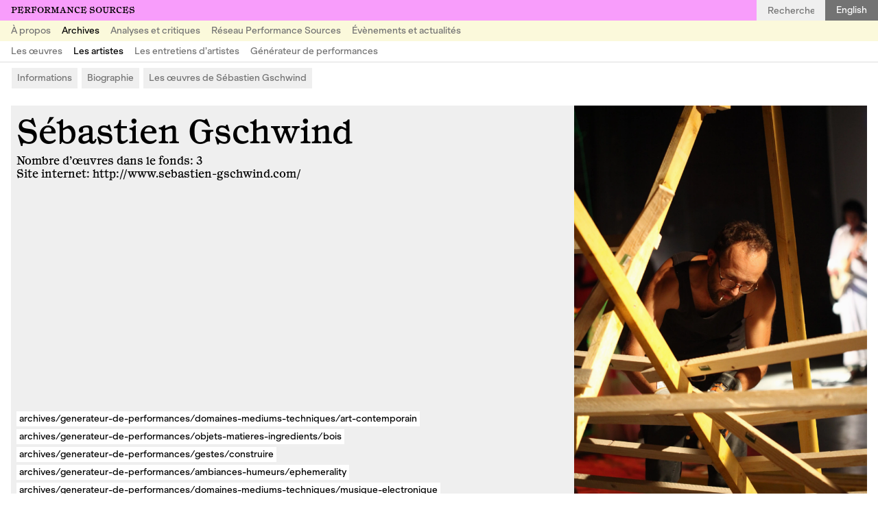

--- FILE ---
content_type: text/html; charset=UTF-8
request_url: https://performancesources.com/archives/les-artistes/sebastien-gschwind
body_size: 6596
content:
<!-- Doctype HTML5 -->
<!doctype html>
<!--[if lt IE 7]><html class="no-js lt-ie9 lt-ie8 lt-ie7" lang="fr"> <![endif]-->
<!--[if IE 7]><html class="no-js lt-ie9 lt-ie8" lang="fr"> <![endif]-->
<!--[if IE 8]><html class="no-js lt-ie9" lang="fr"> <![endif]-->
<!--[if IE 9 ]><html class="ie9 no-js"> <![endif]-->
<!--[if (gt IE 9)|!(IE)]><!-->
<html class="no-js" lang="fr" dir="ltr">
<!--<![endif]-->

<head>
  <meta charset="utf-8">
  <title>Sébastien Gschwind | Performance Sources</title>

  <meta name="author" content="">
  <meta name="description" content="Né en 1973, Sébastien Gschwind vit et travaille à Paris comme sculpteur et professeur. Il est diplômé de l’école Nationale des Beaux-Arts de Nancy. Sa sculpture se compose par assemblage avec des matériaux divers afin d’initier un rapport poétique à l’espace. Il est Maître de Conférences associé à l’École Nationale Supérieur d’Architecture Paris-Val de Seine (ENSAPVS) dans le département des Arts …">

  <meta http-equiv="X-UA-Compatible" content="IE=edge">
  <meta name="viewport" content="width=device-width, initial-scale=1, viewport-fit=cover">

  <link rel="apple-touch-icon-precomposed" rel="apple-touch-icon" sizes="57x57" href="https://performancesources.com/media/site/e5b56fe98b-1758191462/favicon-57x.png" />
  <link rel="apple-touch-icon-precomposed" rel="apple-touch-icon" sizes="114x114" href="https://performancesources.com/media/site/e5b56fe98b-1758191462/favicon-114x.png" />
  <link rel="apple-touch-icon-precomposed" rel="apple-touch-icon" sizes="72x72" href="https://performancesources.com/media/site/e5b56fe98b-1758191462/favicon-72x.png" />
  <link rel="apple-touch-icon-precomposed" rel="apple-touch-icon" sizes="144x144" href="https://performancesources.com/media/site/e5b56fe98b-1758191462/favicon-144x.png" />
  <link rel="apple-touch-icon-precomposed" rel="apple-touch-icon" sizes="60x60" href="https://performancesources.com/media/site/e5b56fe98b-1758191462/favicon-60x.png" />
  <link rel="apple-touch-icon-precomposed" rel="apple-touch-icon" sizes="120x120" href="https://performancesources.com/media/site/e5b56fe98b-1758191462/favicon-120x.png" />
  <link rel="apple-touch-icon-precomposed" rel="apple-touch-icon" sizes="76x76" href="https://performancesources.com/media/site/e5b56fe98b-1758191462/favicon-76x.png" />
  <link rel="apple-touch-icon-precomposed" rel="apple-touch-icon" sizes="152x152" href="https://performancesources.com/media/site/e5b56fe98b-1758191462/favicon-152x.png" />
  <link rel="icon" type="image/png" href="https://performancesources.com/media/site/e5b56fe98b-1758191462/favicon-196x.png" sizes="196x196" />
  <link rel="icon" type="image/png" href="https://performancesources.com/media/site/e5b56fe98b-1758191462/favicon-96x.png" sizes="96x96" />
  <link rel="icon" type="image/png" href="https://performancesources.com/media/site/e5b56fe98b-1758191462/favicon-32x.png" sizes="32x32" />
  <link rel="icon" type="image/png" href="https://performancesources.com/media/site/e5b56fe98b-1758191462/favicon-16x.png" sizes="16x16" />
  <link rel="icon" type="image/png" href="https://performancesources.com/media/site/e5b56fe98b-1758191462/favicon-128x.png" sizes="128x128" />
  <meta name="application-name" content="&nbsp;" />
  <meta name="msapplication-TileColor" content="#FFFFFF" />
  <meta name="msapplication-TileImage" content="https://performancesources.com/media/site/e5b56fe98b-1758191462/favicon-144x.png" />
  <meta name="msapplication-square70x70logo" content="https://performancesources.com/media/site/e5b56fe98b-1758191462/favicon-70x.png" />
  <meta name="msapplication-square150x150logo" content="https://performancesources.com/media/site/e5b56fe98b-1758191462/favicon-150x.png" />
  <meta name="msapplication-wide310x150logo" content="https://performancesources.com/media/site/e5b56fe98b-1758191462/favicon-310x.png" />
  <meta name="msapplication-square310x310logo" content="https://performancesources.com/media/site/e5b56fe98b-1758191462/favicon-310x.png" />

  <meta property="og:url" content="https://performancesources.com/archives/les-artistes/sebastien-gschwind">
  <meta property="og:type" content="website">
  <meta property="og:title" content="Sébastien Gschwind | Performance Sources">
  <meta property="og:description" content="Né en 1973, Sébastien Gschwind vit et travaille à Paris comme sculpteur et professeur. Il est diplômé de l’école Nationale des Beaux-Arts de Nancy. Sa sculpture se compose par assemblage avec des matériaux divers afin d’initier un rapport poétique à l’espace. Il est Maître de Conférences associé à l’École Nationale Supérieur d’Architecture Paris-Val de Seine (ENSAPVS) dans le département des Arts …">
  <meta property="og:image" content="https://performancesources.com/media/pages/archives/les-oeuvres/parallel-line/bc05fa6f08-1758190824/20171007_gschwind_paralle001-1200x630-crop.jpg">

  <meta name="twitter:card" content="summary_large_image">
  <meta name="twitter:site" content="" />
  <meta name="twitter:text:title" content="Sébastien Gschwind | Performance Sources">
  <meta name="twitter:title" content="Sébastien Gschwind | Performance Sources">
  <meta name="twitter:description" content="Né en 1973, Sébastien Gschwind vit et travaille à Paris comme sculpteur et professeur. Il est diplômé de l’école Nationale des Beaux-Arts de Nancy. Sa sculpture se compose par assemblage avec des matériaux divers afin d’initier un rapport poétique à l’espace. Il est Maître de Conférences associé à l’École Nationale Supérieur d’Architecture Paris-Val de Seine (ENSAPVS) dans le département des Arts …">
  <meta name="twitter:image" content="https://performancesources.com/media/pages/archives/les-oeuvres/parallel-line/bc05fa6f08-1758190824/20171007_gschwind_paralle001-1200x630-crop.jpg">

  <link href="https://performancesources.com/assets/styles-suWNpEZd.css" rel="stylesheet">
  <!-- Matomo -->
  <script>
    var _paq = window._paq = window._paq || [];
    /* tracker methods like "setCustomDimension" should be called before "trackPageView" */
    _paq.push(['trackPageView']);
    _paq.push(['enableLinkTracking']);
    (function() {
      var u = "//matomo.performancesources.com/";
      _paq.push(['setTrackerUrl', u + 'matomo.php']);
      _paq.push(['setSiteId', '1']);
      var d = document,
        g = d.createElement('script'),
        s = d.getElementsByTagName('script')[0];
      g.async = true;
      g.src = u + 'matomo.js';
      s.parentNode.insertBefore(g, s);
    })();
  </script>
  <!-- End Matomo Code -->
</head>

<body>
  <div class="container">
    
<header class="header js-header">
  <div class="header__line">
    <h1 class="header__sitetitle"><a href="https://performancesources.com">Performance Sources</a></h1>
    <form action="https://performancesources.com/archives/les-oeuvres" class="header__search header__search--fr">
      <input class="header__search__input js-headerSearch" name="q" type="text" placeholder="Recherche" autocomplete="off">
    </form>
    <nav class="header__languages">
      <a class="header__language header__language--en" href="https://performancesources.com/en/archives/artists/sebastien-gschwind" hreflang="en">
        English      </a>
    </nav>
    <button class="header__hamburger js-headerHamburger"><span></span></button>
  </div>
  <div class="header__line">
    <nav class="header__menu">
              <div class="header__item">
          <div class="header__item__inner">
            <div class="header__item__title"><a href="https://performancesources.com/a-propos">À propos</a></div>
                          <div class="header__sub">
                <div class="header__sub__inner">
                                      <a class="header__sub__link" href="https://performancesources.com/a-propos/performance-sources">Performance Sources</a>
                                      <a class="header__sub__link" href="https://performancesources.com/a-propos/le-generateur">Le Générateur</a>
                                      <a class="header__sub__link" href="https://performancesources.com/a-propos/l-equipe">L’équipe</a>
                                      <a class="header__sub__link" href="https://performancesources.com/a-propos/soutiens-et-remerciements">Soutiens et remerciements</a>
                                  </div>
              </div>
                      </div>
        </div>
              <div class="header__item active">
          <div class="header__item__inner">
            <div class="header__item__title"><a href="https://performancesources.com/archives">Archives</a></div>
                          <div class="header__sub">
                <div class="header__sub__inner">
                                      <a class="header__sub__link" href="https://performancesources.com/archives/les-oeuvres">Les œuvres</a>
                                      <a class="header__sub__link active" href="https://performancesources.com/archives/les-artistes">Les artistes</a>
                                      <a class="header__sub__link" href="https://performancesources.com/archives/les-entretiens-d-artistes">Les entretiens d’artistes</a>
                                      <a class="header__sub__link" href="https://performancesources.com/archives/generateur-de-performances">Générateur de performances</a>
                                  </div>
              </div>
                      </div>
        </div>
              <div class="header__item">
          <div class="header__item__inner">
            <div class="header__item__title"><a href="https://performancesources.com/analyses-et-critiques">Analyses et critiques</a></div>
                      </div>
        </div>
              <div class="header__item">
          <div class="header__item__inner">
            <div class="header__item__title"><a href="https://performancesources.com/reseau-performance-sources">Réseau Performance Sources</a></div>
                      </div>
        </div>
              <div class="header__item">
          <div class="header__item__inner">
            <div class="header__item__title"><a href="https://performancesources.com/evenements-et-actualites">Évènements et actualités</a></div>
                      </div>
        </div>
          </nav>
  </div>
</header>    <main class="main js-main main--artist">

<nav class="work__nav">
  <ul class="work__nav__list js-nav">
          <li class="work__nav__item">
        <a class="work__nav__link js-navLink" href="#informations">
          Informations        </a>
      </li>
          <li class="work__nav__item">
        <a class="work__nav__link js-navLink" href="#biographie">
          Biographie        </a>
      </li>
          <li class="work__nav__item">
        <a class="work__nav__link js-navLink" href="#les-oeuvres-de-sebastien-gschwind">
          Les œuvres de Sébastien Gschwind        </a>
      </li>
      </ul>
</nav><section class="work__body">
  <div class="work__body__section">
    <section class="work__introduction work__introduction--artist" id="informations">
  <article class="work__introduction__inner">
    <div class="work__introduction__col work__introduction__col--info">
      <div>
        <div class="work__introduction__text">
          <h1 class="work__introduction__artist">Sébastien Gschwind</h1>
        </div>
        <div class="work__information">
          <div class="work__information__col">
            <ul class="work__information__list">
              <li class="work__information__item">
                <span>Nombre d’œuvres dans le fonds</span>
                <span>3</span>
              </li>
                              <li class="work__information__item">
                  <span>Site internet</span>
                  <span><a href="http://www.sebastien-gschwind.com/" target="_blank">http://www.sebastien-gschwind.com/</a></span>
                </li>
                          </ul>
          </div>
        </div>
      </div>
              <div class="work__introduction__keywords">
          <ul class="work__introduction__list">
                          <li class="work__introduction__keyword"><a href="https://performancesources.com/archives/les-oeuvres?tag=archives-generateur-de-performances-domaines-mediums-techniques-art-contemporain">archives/generateur-de-performances/domaines-mediums-techniques/art-contemporain</a></li>
                          <li class="work__introduction__keyword"><a href="https://performancesources.com/archives/les-oeuvres?tag=archives-generateur-de-performances-objets-matieres-ingredients-bois">archives/generateur-de-performances/objets-matieres-ingredients/bois</a></li>
                          <li class="work__introduction__keyword"><a href="https://performancesources.com/archives/les-oeuvres?tag=archives-generateur-de-performances-gestes-construire">archives/generateur-de-performances/gestes/construire</a></li>
                          <li class="work__introduction__keyword"><a href="https://performancesources.com/archives/les-oeuvres?tag=archives-generateur-de-performances-ambiances-humeurs-ephemerality">archives/generateur-de-performances/ambiances-humeurs/ephemerality</a></li>
                          <li class="work__introduction__keyword"><a href="https://performancesources.com/archives/les-oeuvres?tag=archives-generateur-de-performances-domaines-mediums-techniques-musique-electronique">archives/generateur-de-performances/domaines-mediums-techniques/musique-electronique</a></li>
                          <li class="work__introduction__keyword"><a href="https://performancesources.com/archives/les-oeuvres?tag=archives-generateur-de-performances-domaines-mediums-techniques-performance-action">archives/generateur-de-performances/domaines-mediums-techniques/performance-action</a></li>
                          <li class="work__introduction__keyword"><a href="https://performancesources.com/archives/les-oeuvres?tag=archives-generateur-de-performances-domaines-mediums-techniques-sculpture">archives/generateur-de-performances/domaines-mediums-techniques/sculpture</a></li>
                      </ul>
        </div>
          </div>
          <div class="work__introduction__col">
        <div class="work__introduction__image">
          <div style="--ratio: 0.66666666666667">
            <picture>
  <source type="image/webp" data-srcset="https://performancesources.com/media/pages/archives/les-oeuvres/parallel-line/bc05fa6f08-1758190824/20171007_gschwind_paralle001-50x-q90.webp 50w, https://performancesources.com/media/pages/archives/les-oeuvres/parallel-line/bc05fa6f08-1758190824/20171007_gschwind_paralle001-100x-q90.webp 100w, https://performancesources.com/media/pages/archives/les-oeuvres/parallel-line/bc05fa6f08-1758190824/20171007_gschwind_paralle001-200x-q90.webp 200w, https://performancesources.com/media/pages/archives/les-oeuvres/parallel-line/bc05fa6f08-1758190824/20171007_gschwind_paralle001-400x-q90.webp 400w, https://performancesources.com/media/pages/archives/les-oeuvres/parallel-line/bc05fa6f08-1758190824/20171007_gschwind_paralle001-600x-q90.webp 600w, https://performancesources.com/media/pages/archives/les-oeuvres/parallel-line/bc05fa6f08-1758190824/20171007_gschwind_paralle001-800x-q90.webp 800w, https://performancesources.com/media/pages/archives/les-oeuvres/parallel-line/bc05fa6f08-1758190824/20171007_gschwind_paralle001-1000x-q90.webp 1000w, https://performancesources.com/media/pages/archives/les-oeuvres/parallel-line/bc05fa6f08-1758190824/20171007_gschwind_paralle001-1200x-q90.webp 1200w, https://performancesources.com/media/pages/archives/les-oeuvres/parallel-line/bc05fa6f08-1758190824/20171007_gschwind_paralle001-1400x-q90.webp 1400w, https://performancesources.com/media/pages/archives/les-oeuvres/parallel-line/bc05fa6f08-1758190824/20171007_gschwind_paralle001-1600x-q90.webp 1600w, https://performancesources.com/media/pages/archives/les-oeuvres/parallel-line/bc05fa6f08-1758190824/20171007_gschwind_paralle001-1800x-q90.webp 1800w, https://performancesources.com/media/pages/archives/les-oeuvres/parallel-line/bc05fa6f08-1758190824/20171007_gschwind_paralle001-2000x-q90.webp 2000w, https://performancesources.com/media/pages/archives/les-oeuvres/parallel-line/bc05fa6f08-1758190824/20171007_gschwind_paralle001-2200x-q90.webp 2200w, https://performancesources.com/media/pages/archives/les-oeuvres/parallel-line/bc05fa6f08-1758190824/20171007_gschwind_paralle001-2560x-q90.webp 2560w" data-sizes="(max-width: 799px) 33.33vw, 100vw" />
  <img class="lazy" data-src="https://performancesources.com/media/pages/archives/les-oeuvres/parallel-line/bc05fa6f08-1758190824/20171007_gschwind_paralle001.jpg" data-srcset="https://performancesources.com/media/pages/archives/les-oeuvres/parallel-line/bc05fa6f08-1758190824/20171007_gschwind_paralle001-50x-q90.jpg 50w, https://performancesources.com/media/pages/archives/les-oeuvres/parallel-line/bc05fa6f08-1758190824/20171007_gschwind_paralle001-100x-q90.jpg 100w, https://performancesources.com/media/pages/archives/les-oeuvres/parallel-line/bc05fa6f08-1758190824/20171007_gschwind_paralle001-200x-q90.jpg 200w, https://performancesources.com/media/pages/archives/les-oeuvres/parallel-line/bc05fa6f08-1758190824/20171007_gschwind_paralle001-400x-q90.jpg 400w, https://performancesources.com/media/pages/archives/les-oeuvres/parallel-line/bc05fa6f08-1758190824/20171007_gschwind_paralle001-600x-q90.jpg 600w, https://performancesources.com/media/pages/archives/les-oeuvres/parallel-line/bc05fa6f08-1758190824/20171007_gschwind_paralle001-800x-q90.jpg 800w, https://performancesources.com/media/pages/archives/les-oeuvres/parallel-line/bc05fa6f08-1758190824/20171007_gschwind_paralle001-1000x-q90.jpg 1000w, https://performancesources.com/media/pages/archives/les-oeuvres/parallel-line/bc05fa6f08-1758190824/20171007_gschwind_paralle001-1200x-q90.jpg 1200w, https://performancesources.com/media/pages/archives/les-oeuvres/parallel-line/bc05fa6f08-1758190824/20171007_gschwind_paralle001-1400x-q90.jpg 1400w, https://performancesources.com/media/pages/archives/les-oeuvres/parallel-line/bc05fa6f08-1758190824/20171007_gschwind_paralle001-1600x-q90.jpg 1600w, https://performancesources.com/media/pages/archives/les-oeuvres/parallel-line/bc05fa6f08-1758190824/20171007_gschwind_paralle001-1800x-q90.jpg 1800w, https://performancesources.com/media/pages/archives/les-oeuvres/parallel-line/bc05fa6f08-1758190824/20171007_gschwind_paralle001-2000x-q90.jpg 2000w, https://performancesources.com/media/pages/archives/les-oeuvres/parallel-line/bc05fa6f08-1758190824/20171007_gschwind_paralle001-2200x-q90.jpg 2200w, https://performancesources.com/media/pages/archives/les-oeuvres/parallel-line/bc05fa6f08-1758190824/20171007_gschwind_paralle001-2560x-q90.jpg 2560w" data-sizes="(max-width: 799px) 33.33vw, 100vw" alt="" style="--focus: 50% 50%" />
</picture>          </div>
                      <div class="work__introduction__caption">
                            <p><span class="copyright">©</span> Bernard Bousquet</p>            </div>
                  </div>
      </div>
      </article>
</section>      <section class="work__texts">
    <div class="work__texts__col" id="biographie">
      <div class="work__subtitle">Biographie</div>
      <div class="work__texts__biography"><p>Né en 1973, Sébastien Gschwind vit et travaille à Paris comme sculpteur et professeur. Il est diplômé de l’école Nationale des Beaux-Arts de Nancy. Sa sculpture se compose par assemblage avec des matériaux divers afin d’initier un rapport poétique à l’espace. Il est Maître de Conférences associé à l’École Nationale Supérieur d’Architecture Paris-Val de Seine (ENSAPVS) dans le département des Arts et techniques de la représentation (ATR).<br />
Gschwind a été exposé dans toute la France et à l’échelle internationale dont à Tokyo, au Corée du Sud, à Turquie, en Belgique et en Allemagne. Il est intervenu au Générateur en 2016 et 2017 avec les artistes Alberto Sorbelli et David Noir. </p>
<p>Quelques dates<br />
2019 -<em>I prefer not to</em>, Musée transitoire, Paris.<br />
2018 -<em>Human being/black sound</em>, galerie Les Filles du Calvaire, Paris.<br />
2014 -<em>Condescension III</em>, La Maison Hermès, Dosan Park, Séoul. / Le Forum, Maison Hermès, Ginza, Tokyo.<br />
2011 -<em>Places</em>, Galerie Édouard Manet, Gennevilliers / Inventer des Mondes singuliers, 3e Biennale de Sculpture, Yerres.<br />
2010 - <em>Étendues</em>, galerie de l’École supérieur de Beaux-Arts, Angers.<br />
2009 - <em>Orientert</em>, galerie Happyfew, Berlin.<br />
2003 - <em>Dur/Fragile</em>, KV Passage, Off de la Biennale d’Art Contemporain, Istanbul.</p></div>
    </div>
  </section>
      <section class="work__artist" id="les-oeuvres-de-sebastien-gschwind">
          <div class="work__artworks__container">
        <div class="work__artworks">
          <div class="work__subtitle">Les œuvres de Sébastien Gschwind</div>
          <div class="work__artworks__list work__artworks__list--lg">
            <div class="grid__item grid__item--lg" style="--background: var(--color-a)">
  <div class="grid__image">
    <a class="grid__image__inner" href="https://performancesources.com/archives/les-oeuvres/hundred-ways-to-find-a-way">
                      <picture>
  <source type="image/webp" data-srcset="https://performancesources.com/media/pages/archives/les-oeuvres/hundred-ways-to-find-a-way/c395de3e5a-1758190513/img_9191-50x-q90.webp 50w, https://performancesources.com/media/pages/archives/les-oeuvres/hundred-ways-to-find-a-way/c395de3e5a-1758190513/img_9191-100x-q90.webp 100w, https://performancesources.com/media/pages/archives/les-oeuvres/hundred-ways-to-find-a-way/c395de3e5a-1758190513/img_9191-200x-q90.webp 200w, https://performancesources.com/media/pages/archives/les-oeuvres/hundred-ways-to-find-a-way/c395de3e5a-1758190513/img_9191-400x-q90.webp 400w, https://performancesources.com/media/pages/archives/les-oeuvres/hundred-ways-to-find-a-way/c395de3e5a-1758190513/img_9191-600x-q90.webp 600w, https://performancesources.com/media/pages/archives/les-oeuvres/hundred-ways-to-find-a-way/c395de3e5a-1758190513/img_9191-800x-q90.webp 800w, https://performancesources.com/media/pages/archives/les-oeuvres/hundred-ways-to-find-a-way/c395de3e5a-1758190513/img_9191-1000x-q90.webp 1000w, https://performancesources.com/media/pages/archives/les-oeuvres/hundred-ways-to-find-a-way/c395de3e5a-1758190513/img_9191-1200x-q90.webp 1200w, https://performancesources.com/media/pages/archives/les-oeuvres/hundred-ways-to-find-a-way/c395de3e5a-1758190513/img_9191-1400x-q90.webp 1400w, https://performancesources.com/media/pages/archives/les-oeuvres/hundred-ways-to-find-a-way/c395de3e5a-1758190513/img_9191-1600x-q90.webp 1600w, https://performancesources.com/media/pages/archives/les-oeuvres/hundred-ways-to-find-a-way/c395de3e5a-1758190513/img_9191-1800x-q90.webp 1800w, https://performancesources.com/media/pages/archives/les-oeuvres/hundred-ways-to-find-a-way/c395de3e5a-1758190513/img_9191-2000x-q90.webp 2000w, https://performancesources.com/media/pages/archives/les-oeuvres/hundred-ways-to-find-a-way/c395de3e5a-1758190513/img_9191-2200x-q90.webp 2200w, https://performancesources.com/media/pages/archives/les-oeuvres/hundred-ways-to-find-a-way/c395de3e5a-1758190513/img_9191-2560x-q90.webp 2560w" data-sizes="(max-width: 799px) 100vw, 50vw" />
  <img class="lazy" data-src="https://performancesources.com/media/pages/archives/les-oeuvres/hundred-ways-to-find-a-way/c395de3e5a-1758190513/img_9191.jpg" data-srcset="https://performancesources.com/media/pages/archives/les-oeuvres/hundred-ways-to-find-a-way/c395de3e5a-1758190513/img_9191-50x-q90.jpg 50w, https://performancesources.com/media/pages/archives/les-oeuvres/hundred-ways-to-find-a-way/c395de3e5a-1758190513/img_9191-100x-q90.jpg 100w, https://performancesources.com/media/pages/archives/les-oeuvres/hundred-ways-to-find-a-way/c395de3e5a-1758190513/img_9191-200x-q90.jpg 200w, https://performancesources.com/media/pages/archives/les-oeuvres/hundred-ways-to-find-a-way/c395de3e5a-1758190513/img_9191-400x-q90.jpg 400w, https://performancesources.com/media/pages/archives/les-oeuvres/hundred-ways-to-find-a-way/c395de3e5a-1758190513/img_9191-600x-q90.jpg 600w, https://performancesources.com/media/pages/archives/les-oeuvres/hundred-ways-to-find-a-way/c395de3e5a-1758190513/img_9191-800x-q90.jpg 800w, https://performancesources.com/media/pages/archives/les-oeuvres/hundred-ways-to-find-a-way/c395de3e5a-1758190513/img_9191-1000x-q90.jpg 1000w, https://performancesources.com/media/pages/archives/les-oeuvres/hundred-ways-to-find-a-way/c395de3e5a-1758190513/img_9191-1200x-q90.jpg 1200w, https://performancesources.com/media/pages/archives/les-oeuvres/hundred-ways-to-find-a-way/c395de3e5a-1758190513/img_9191-1400x-q90.jpg 1400w, https://performancesources.com/media/pages/archives/les-oeuvres/hundred-ways-to-find-a-way/c395de3e5a-1758190513/img_9191-1600x-q90.jpg 1600w, https://performancesources.com/media/pages/archives/les-oeuvres/hundred-ways-to-find-a-way/c395de3e5a-1758190513/img_9191-1800x-q90.jpg 1800w, https://performancesources.com/media/pages/archives/les-oeuvres/hundred-ways-to-find-a-way/c395de3e5a-1758190513/img_9191-2000x-q90.jpg 2000w, https://performancesources.com/media/pages/archives/les-oeuvres/hundred-ways-to-find-a-way/c395de3e5a-1758190513/img_9191-2200x-q90.jpg 2200w, https://performancesources.com/media/pages/archives/les-oeuvres/hundred-ways-to-find-a-way/c395de3e5a-1758190513/img_9191-2560x-q90.jpg 2560w" data-sizes="(max-width: 799px) 100vw, 50vw" alt="" style="--focus: 50% 47%" />
</picture>          </a>
    <div class=" grid__keywords">
              <div class="grid__keyword"><a href="https://performancesources.com/archives/les-oeuvres?tag=performance-action">Performance / action</a></div>
              <div class="grid__keyword"><a href="https://performancesources.com/archives/les-oeuvres?tag=musique-electronique">Musique électronique</a></div>
          </div>
  </div>
  <div class="grid__info">
    <div class="grid__title"><a href="https://performancesources.com/archives/les-oeuvres/hundred-ways-to-find-a-way">Hundred ways to find a way</a></div>
    <div class="grid__artists">
                  <a class="list__item" href="https://performancesources.com/archives/les-artistes/sebastien-gschwind">Sébastien Gschwind</a>
                <span class="list__item">François Bianco</span>
          </div>
          <div class="grid__date">Juin 2023</div>
        <div class="grid__text">Sur le parvis de la médiathèque, accompagné par les compositions sonores de François Bianco en live, Sébastien Gschwind construit une installation à partir de tasseaux de bois, de visses et d’une perceuse/visseuse. Il éparpille ses tasseaux de bois un peu partout sur le parvis. L’installation s’étoffe et prend forme au fur et à mesure de la soirée pour créer une haie (d’honneur) en bois. En parallèle, sur une table adjacente, les spectateur.ices peuvent floquer leurs t-shirts avec les pochoirs …</div>
  </div>
  <div class="grid__button">
    <a href="https://performancesources.com/archives/les-oeuvres/hundred-ways-to-find-a-way">Voir l’œuvre</a>
  </div>
</div><div class="grid__item grid__item--lg" style="--background: var(--color-a)">
  <div class="grid__image">
    <a class="grid__image__inner" href="https://performancesources.com/archives/les-oeuvres/parallel-line">
                      <picture>
  <source type="image/webp" data-srcset="https://performancesources.com/media/pages/archives/les-oeuvres/parallel-line/4f66833a27-1758190825/20171007_gschwind_paralle003-50x-q90.webp 50w, https://performancesources.com/media/pages/archives/les-oeuvres/parallel-line/4f66833a27-1758190825/20171007_gschwind_paralle003-100x-q90.webp 100w, https://performancesources.com/media/pages/archives/les-oeuvres/parallel-line/4f66833a27-1758190825/20171007_gschwind_paralle003-200x-q90.webp 200w, https://performancesources.com/media/pages/archives/les-oeuvres/parallel-line/4f66833a27-1758190825/20171007_gschwind_paralle003-400x-q90.webp 400w, https://performancesources.com/media/pages/archives/les-oeuvres/parallel-line/4f66833a27-1758190825/20171007_gschwind_paralle003-600x-q90.webp 600w, https://performancesources.com/media/pages/archives/les-oeuvres/parallel-line/4f66833a27-1758190825/20171007_gschwind_paralle003-800x-q90.webp 800w, https://performancesources.com/media/pages/archives/les-oeuvres/parallel-line/4f66833a27-1758190825/20171007_gschwind_paralle003-1000x-q90.webp 1000w, https://performancesources.com/media/pages/archives/les-oeuvres/parallel-line/4f66833a27-1758190825/20171007_gschwind_paralle003-1200x-q90.webp 1200w, https://performancesources.com/media/pages/archives/les-oeuvres/parallel-line/4f66833a27-1758190825/20171007_gschwind_paralle003-1400x-q90.webp 1400w, https://performancesources.com/media/pages/archives/les-oeuvres/parallel-line/4f66833a27-1758190825/20171007_gschwind_paralle003-1600x-q90.webp 1600w, https://performancesources.com/media/pages/archives/les-oeuvres/parallel-line/4f66833a27-1758190825/20171007_gschwind_paralle003-1800x-q90.webp 1800w, https://performancesources.com/media/pages/archives/les-oeuvres/parallel-line/4f66833a27-1758190825/20171007_gschwind_paralle003-2000x-q90.webp 2000w, https://performancesources.com/media/pages/archives/les-oeuvres/parallel-line/4f66833a27-1758190825/20171007_gschwind_paralle003-2200x-q90.webp 2200w, https://performancesources.com/media/pages/archives/les-oeuvres/parallel-line/4f66833a27-1758190825/20171007_gschwind_paralle003-2560x-q90.webp 2560w" data-sizes="(max-width: 799px) 100vw, 50vw" />
  <img class="lazy" data-src="https://performancesources.com/media/pages/archives/les-oeuvres/parallel-line/4f66833a27-1758190825/20171007_gschwind_paralle003.jpg" data-srcset="https://performancesources.com/media/pages/archives/les-oeuvres/parallel-line/4f66833a27-1758190825/20171007_gschwind_paralle003-50x-q90.jpg 50w, https://performancesources.com/media/pages/archives/les-oeuvres/parallel-line/4f66833a27-1758190825/20171007_gschwind_paralle003-100x-q90.jpg 100w, https://performancesources.com/media/pages/archives/les-oeuvres/parallel-line/4f66833a27-1758190825/20171007_gschwind_paralle003-200x-q90.jpg 200w, https://performancesources.com/media/pages/archives/les-oeuvres/parallel-line/4f66833a27-1758190825/20171007_gschwind_paralle003-400x-q90.jpg 400w, https://performancesources.com/media/pages/archives/les-oeuvres/parallel-line/4f66833a27-1758190825/20171007_gschwind_paralle003-600x-q90.jpg 600w, https://performancesources.com/media/pages/archives/les-oeuvres/parallel-line/4f66833a27-1758190825/20171007_gschwind_paralle003-800x-q90.jpg 800w, https://performancesources.com/media/pages/archives/les-oeuvres/parallel-line/4f66833a27-1758190825/20171007_gschwind_paralle003-1000x-q90.jpg 1000w, https://performancesources.com/media/pages/archives/les-oeuvres/parallel-line/4f66833a27-1758190825/20171007_gschwind_paralle003-1200x-q90.jpg 1200w, https://performancesources.com/media/pages/archives/les-oeuvres/parallel-line/4f66833a27-1758190825/20171007_gschwind_paralle003-1400x-q90.jpg 1400w, https://performancesources.com/media/pages/archives/les-oeuvres/parallel-line/4f66833a27-1758190825/20171007_gschwind_paralle003-1600x-q90.jpg 1600w, https://performancesources.com/media/pages/archives/les-oeuvres/parallel-line/4f66833a27-1758190825/20171007_gschwind_paralle003-1800x-q90.jpg 1800w, https://performancesources.com/media/pages/archives/les-oeuvres/parallel-line/4f66833a27-1758190825/20171007_gschwind_paralle003-2000x-q90.jpg 2000w, https://performancesources.com/media/pages/archives/les-oeuvres/parallel-line/4f66833a27-1758190825/20171007_gschwind_paralle003-2200x-q90.jpg 2200w, https://performancesources.com/media/pages/archives/les-oeuvres/parallel-line/4f66833a27-1758190825/20171007_gschwind_paralle003-2560x-q90.jpg 2560w" data-sizes="(max-width: 799px) 100vw, 50vw" alt="" style="--focus: 50% 50%" />
</picture>          </a>
    <div class=" grid__keywords">
              <div class="grid__keyword"><a href="https://performancesources.com/archives/les-oeuvres?tag=art-contemporain">Art contemporain</a></div>
              <div class="grid__keyword"><a href="https://performancesources.com/archives/les-oeuvres?tag=sculpture">Sculpture</a></div>
              <div class="grid__keyword"><a href="https://performancesources.com/archives/les-oeuvres?tag=performance-action">Performance / action</a></div>
              <div class="grid__keyword"><a href="https://performancesources.com/archives/les-oeuvres?tag=construire">Construire</a></div>
              <div class="grid__keyword"><a href="https://performancesources.com/archives/les-oeuvres?tag=bois">Bois</a></div>
              <div class="grid__keyword"><a href="https://performancesources.com/archives/les-oeuvres?tag=ephemerality">Ephemerality</a></div>
          </div>
  </div>
  <div class="grid__info">
    <div class="grid__title"><a href="https://performancesources.com/archives/les-oeuvres/parallel-line">Parallel line</a></div>
    <div class="grid__artists">
                  <a class="list__item" href="https://performancesources.com/archives/les-artistes/sebastien-gschwind">Sébastien Gschwind</a>
          </div>
          <div class="grid__date">Oct. 2017</div>
        <div class="grid__text">Sous les yeux du public, Sébastien Gschwind compose pendant près de cinq heures une immense sculpture en différents matériaux, principalement en bois et uniquement à partir d’assemblages faits en direct et in situ. Parallel line occupe toute la partie centrale du Générateur. Monumentale, celle-ci transforme l’espace et induit un nouveau rapport avec l&#8217;œuvre. Cette performance a lieu dans le même espace que la performance Permission refus&eacute;e, de David Noir, Adrien Solis et Christophe …</div>
  </div>
  <div class="grid__button">
    <a href="https://performancesources.com/archives/les-oeuvres/parallel-line">Voir l’œuvre</a>
  </div>
</div>          </div>
        </div>
      </div>
    
          <div class="work__artworks__container">
        <div class="work__artworks">
          <div class="work__subtitle">Sébastien Gschwind apparaît aussi dans les œuvres suivantes</div>
          <div class="work__artworks__list">
            <div class="grid__item grid__item--sm" style="--background: var(--color-lightgrey)">
  <div class="grid__image">
    <a class="grid__image__inner" href="https://performancesources.com/archives/les-oeuvres/le-bal-reve-du-bal-reve-du-bal-reve-du-bal-reve">
                      <picture>
  <source type="image/webp" data-srcset="https://performancesources.com/media/pages/archives/les-oeuvres/le-bal-reve-du-bal-reve-du-bal-reve-du-bal-reve/51b22f4df2-1758190652/20161204_sorbelli_balreve042-50x-q90.webp 50w, https://performancesources.com/media/pages/archives/les-oeuvres/le-bal-reve-du-bal-reve-du-bal-reve-du-bal-reve/51b22f4df2-1758190652/20161204_sorbelli_balreve042-100x-q90.webp 100w, https://performancesources.com/media/pages/archives/les-oeuvres/le-bal-reve-du-bal-reve-du-bal-reve-du-bal-reve/51b22f4df2-1758190652/20161204_sorbelli_balreve042-200x-q90.webp 200w, https://performancesources.com/media/pages/archives/les-oeuvres/le-bal-reve-du-bal-reve-du-bal-reve-du-bal-reve/51b22f4df2-1758190652/20161204_sorbelli_balreve042-400x-q90.webp 400w, https://performancesources.com/media/pages/archives/les-oeuvres/le-bal-reve-du-bal-reve-du-bal-reve-du-bal-reve/51b22f4df2-1758190652/20161204_sorbelli_balreve042-600x-q90.webp 600w, https://performancesources.com/media/pages/archives/les-oeuvres/le-bal-reve-du-bal-reve-du-bal-reve-du-bal-reve/51b22f4df2-1758190652/20161204_sorbelli_balreve042-800x-q90.webp 800w, https://performancesources.com/media/pages/archives/les-oeuvres/le-bal-reve-du-bal-reve-du-bal-reve-du-bal-reve/51b22f4df2-1758190652/20161204_sorbelli_balreve042-1000x-q90.webp 1000w, https://performancesources.com/media/pages/archives/les-oeuvres/le-bal-reve-du-bal-reve-du-bal-reve-du-bal-reve/51b22f4df2-1758190652/20161204_sorbelli_balreve042-1200x-q90.webp 1200w, https://performancesources.com/media/pages/archives/les-oeuvres/le-bal-reve-du-bal-reve-du-bal-reve-du-bal-reve/51b22f4df2-1758190652/20161204_sorbelli_balreve042-1400x-q90.webp 1400w, https://performancesources.com/media/pages/archives/les-oeuvres/le-bal-reve-du-bal-reve-du-bal-reve-du-bal-reve/51b22f4df2-1758190652/20161204_sorbelli_balreve042-1600x-q90.webp 1600w, https://performancesources.com/media/pages/archives/les-oeuvres/le-bal-reve-du-bal-reve-du-bal-reve-du-bal-reve/51b22f4df2-1758190652/20161204_sorbelli_balreve042-1800x-q90.webp 1800w, https://performancesources.com/media/pages/archives/les-oeuvres/le-bal-reve-du-bal-reve-du-bal-reve-du-bal-reve/51b22f4df2-1758190652/20161204_sorbelli_balreve042-2000x-q90.webp 2000w, https://performancesources.com/media/pages/archives/les-oeuvres/le-bal-reve-du-bal-reve-du-bal-reve-du-bal-reve/51b22f4df2-1758190652/20161204_sorbelli_balreve042-2200x-q90.webp 2200w, https://performancesources.com/media/pages/archives/les-oeuvres/le-bal-reve-du-bal-reve-du-bal-reve-du-bal-reve/51b22f4df2-1758190652/20161204_sorbelli_balreve042-2560x-q90.webp 2560w" data-sizes="(max-width: 799px) 100vw, (max-width: 1199px) 50vw, 25vw" />
  <img class="lazy" data-src="https://performancesources.com/media/pages/archives/les-oeuvres/le-bal-reve-du-bal-reve-du-bal-reve-du-bal-reve/51b22f4df2-1758190652/20161204_sorbelli_balreve042.jpg" data-srcset="https://performancesources.com/media/pages/archives/les-oeuvres/le-bal-reve-du-bal-reve-du-bal-reve-du-bal-reve/51b22f4df2-1758190652/20161204_sorbelli_balreve042-50x-q90.jpg 50w, https://performancesources.com/media/pages/archives/les-oeuvres/le-bal-reve-du-bal-reve-du-bal-reve-du-bal-reve/51b22f4df2-1758190652/20161204_sorbelli_balreve042-100x-q90.jpg 100w, https://performancesources.com/media/pages/archives/les-oeuvres/le-bal-reve-du-bal-reve-du-bal-reve-du-bal-reve/51b22f4df2-1758190652/20161204_sorbelli_balreve042-200x-q90.jpg 200w, https://performancesources.com/media/pages/archives/les-oeuvres/le-bal-reve-du-bal-reve-du-bal-reve-du-bal-reve/51b22f4df2-1758190652/20161204_sorbelli_balreve042-400x-q90.jpg 400w, https://performancesources.com/media/pages/archives/les-oeuvres/le-bal-reve-du-bal-reve-du-bal-reve-du-bal-reve/51b22f4df2-1758190652/20161204_sorbelli_balreve042-600x-q90.jpg 600w, https://performancesources.com/media/pages/archives/les-oeuvres/le-bal-reve-du-bal-reve-du-bal-reve-du-bal-reve/51b22f4df2-1758190652/20161204_sorbelli_balreve042-800x-q90.jpg 800w, https://performancesources.com/media/pages/archives/les-oeuvres/le-bal-reve-du-bal-reve-du-bal-reve-du-bal-reve/51b22f4df2-1758190652/20161204_sorbelli_balreve042-1000x-q90.jpg 1000w, https://performancesources.com/media/pages/archives/les-oeuvres/le-bal-reve-du-bal-reve-du-bal-reve-du-bal-reve/51b22f4df2-1758190652/20161204_sorbelli_balreve042-1200x-q90.jpg 1200w, https://performancesources.com/media/pages/archives/les-oeuvres/le-bal-reve-du-bal-reve-du-bal-reve-du-bal-reve/51b22f4df2-1758190652/20161204_sorbelli_balreve042-1400x-q90.jpg 1400w, https://performancesources.com/media/pages/archives/les-oeuvres/le-bal-reve-du-bal-reve-du-bal-reve-du-bal-reve/51b22f4df2-1758190652/20161204_sorbelli_balreve042-1600x-q90.jpg 1600w, https://performancesources.com/media/pages/archives/les-oeuvres/le-bal-reve-du-bal-reve-du-bal-reve-du-bal-reve/51b22f4df2-1758190652/20161204_sorbelli_balreve042-1800x-q90.jpg 1800w, https://performancesources.com/media/pages/archives/les-oeuvres/le-bal-reve-du-bal-reve-du-bal-reve-du-bal-reve/51b22f4df2-1758190652/20161204_sorbelli_balreve042-2000x-q90.jpg 2000w, https://performancesources.com/media/pages/archives/les-oeuvres/le-bal-reve-du-bal-reve-du-bal-reve-du-bal-reve/51b22f4df2-1758190652/20161204_sorbelli_balreve042-2200x-q90.jpg 2200w, https://performancesources.com/media/pages/archives/les-oeuvres/le-bal-reve-du-bal-reve-du-bal-reve-du-bal-reve/51b22f4df2-1758190652/20161204_sorbelli_balreve042-2560x-q90.jpg 2560w" data-sizes="(max-width: 799px) 100vw, (max-width: 1199px) 50vw, 25vw" alt="" style="--focus: 50% 50%" />
</picture>          </a>
    <div class=" grid__keywords">
              <div class="grid__keyword"><a href="https://performancesources.com/archives/les-oeuvres?tag=performance-action">Performance / action</a></div>
              <div class="grid__keyword"><a href="https://performancesources.com/archives/les-oeuvres?tag=collectif">Collectif</a></div>
              <div class="grid__keyword"><a href="https://performancesources.com/archives/les-oeuvres?tag=participatif">Participatif</a></div>
              <div class="grid__keyword"><a href="https://performancesources.com/archives/les-oeuvres?tag=tragedie">Tragédie</a></div>
              <div class="grid__keyword"><a href="https://performancesources.com/archives/les-oeuvres?tag=opera">Opéra</a></div>
              <div class="grid__keyword"><a href="https://performancesources.com/archives/les-oeuvres?tag=burlesque">Burlesque</a></div>
              <div class="grid__keyword"><a href="https://performancesources.com/archives/les-oeuvres?tag=jouer">Jouer</a></div>
              <div class="grid__keyword"><a href="https://performancesources.com/archives/les-oeuvres?tag=arts-plastiques">Arts plastiques</a></div>
              <div class="grid__keyword"><a href="https://performancesources.com/archives/les-oeuvres?tag=construire">Construire</a></div>
              <div class="grid__keyword"><a href="https://performancesources.com/archives/les-oeuvres?tag=concert">Concert</a></div>
          </div>
  </div>
  <div class="grid__info">
    <div class="grid__title"><a href="https://performancesources.com/archives/les-oeuvres/le-bal-reve-du-bal-reve-du-bal-reve-du-bal-reve">Le Bal Rêvé du Bal Rêvé du Bal Rêvé du Bal Rêvé</a></div>
    <div class="grid__artists">
                  <a class="list__item" href="https://performancesources.com/archives/les-artistes/alberto-sorbelli">Alberto Sorbelli</a>
          </div>
          <div class="grid__date">Déc. 2016</div>
        <div class="grid__text">Cette quatrième édition du Bal rêvé se déroule entre 13h et 1h du matin. A l’instar des éditions précédentes, des stands installés dans l’espace du Générateur proposent des activités en …</div>
  </div>
  <div class="grid__button">
    <a href="https://performancesources.com/archives/les-oeuvres/le-bal-reve-du-bal-reve-du-bal-reve-du-bal-reve">Voir l’œuvre</a>
  </div>
</div>          </div>
        </div>
      </div>
      </section>
      </div>
</section>

</main>
<footer class="footer">
        <a href="https://performancesources.com/archives/generateur-de-performances" class="footer__generator">
      <div class="footer__generator__col">
        <div class="footer__generator__title">
          Générateur de performances        </div>
        <div class="footer__generator__text"><p>Cliquez sur la roue pour découvrir une œuvre au hasard parmi toutes les œuvres de Performance Sources</p></div>
      </div>
      <div class="footer__generator__col js-beachballContainer"><svg viewBox="0 0 100 100" xmlns="http://www.w3.org/2000/svg">
  <path d="m72.27 94.78c-3.87-.48-7.7-1.73-11.29-3.8-14.35-8.28-19.27-26.63-10.98-40.98 8.28 14.35 26.63 19.27 40.98 10.98 3.58-2.07 6.58-4.76 8.92-7.87-1.12 18.28-12.07 33.91-27.63 41.66z" fill="var(--color-darkgrey)" />
  <path d="m99.9 53.11c-2.35 3.1-5.34 5.8-8.92 7.87-14.35 8.28-32.7 3.37-40.98-10.98 16.57 0 30-13.43 30-30 0-4.14-.84-8.08-2.35-11.67 13.47 8.96 22.35 24.28 22.35 41.67 0 1.05-.03 2.08-.1 3.11z" fill="var(--color-midgrey)" />
  <path d="m77.65 8.33c1.52 3.59 2.35 7.53 2.35 11.67 0 16.57-13.43 30-30 30 8.28-14.35 3.37-32.7-10.98-40.98-3.59-2.07-7.42-3.32-11.29-3.8 6.71-3.34 14.27-5.22 22.27-5.22 10.22 0 19.73 3.07 27.65 8.33z" fill="var(--color-d)" />
  <path d="m27.73 5.22c3.87.48 7.7 1.73 11.29 3.8 14.35 8.28 19.27 26.63 10.98 40.98-8.28-14.35-26.63-19.27-40.98-10.98-3.58 2.07-6.58 4.76-8.92 7.87 1.12-18.29 12.07-33.91 27.63-41.67z" fill="var(--color-a)" />
  <path d="m.1 46.88c2.35-3.1 5.34-5.8 8.92-7.87 14.35-8.28 32.7-3.37 40.98 10.98-16.57 0-30 13.43-30 30 0 4.14.84 8.08 2.35 11.67-13.47-8.95-22.35-24.27-22.35-41.66 0-1.05.03-2.08.1-3.11z" fill="var(--color-c)" />
  <path d="m22.35 91.67c-1.52-3.59-2.35-7.53-2.35-11.67 0-16.57 13.43-30 30-30-8.28 14.35-3.37 32.7 10.98 40.98 3.59 2.07 7.42 3.32 11.29 3.8-6.71 3.34-14.27 5.22-22.27 5.22-10.22 0-19.73-3.07-27.65-8.33z" fill="var(--color-b)" />
</svg></div>
    </a>
    <div class="footer__inner">
    <div class="footer__col">
      <div class="footer__col__title">Plan du site</div>
      <ul class="footer__col__list">
                  <li class="footer__col__item">
            <a href="https://performancesources.com/a-propos">À propos</a>
          </li>
                  <li class="footer__col__item">
            <a href="https://performancesources.com/archives">Archives</a>
          </li>
                  <li class="footer__col__item">
            <a href="https://performancesources.com/analyses-et-critiques">Analyses et critiques</a>
          </li>
                  <li class="footer__col__item">
            <a href="https://performancesources.com/reseau-performance-sources">Réseau Performance Sources</a>
          </li>
                  <li class="footer__col__item">
            <a href="https://performancesources.com/evenements-et-actualites">Évènements et actualités</a>
          </li>
              </ul>
    </div>
    <div class="footer__col">
      <div class="footer__col__title">Mentions</div>
      <ul class="footer__col__list">
                  <li class="footer__col__item">
            <a href="https://performancesources.com/contact">Contact</a>
          </li>
                  <li class="footer__col__item">
            <a href="https://performancesources.com/mentions-legales">Mentions légales</a>
          </li>
              </ul>
    </div>
  </div>
</footer><div class="loading">
  <div class="loading__inner">
    <div class="loading__status"><svg viewBox="0 0 100 100" xmlns="http://www.w3.org/2000/svg">
  <path d="m72.27 94.78c-3.87-.48-7.7-1.73-11.29-3.8-14.35-8.28-19.27-26.63-10.98-40.98 8.28 14.35 26.63 19.27 40.98 10.98 3.58-2.07 6.58-4.76 8.92-7.87-1.12 18.28-12.07 33.91-27.63 41.66z" fill="var(--color-darkgrey)" />
  <path d="m99.9 53.11c-2.35 3.1-5.34 5.8-8.92 7.87-14.35 8.28-32.7 3.37-40.98-10.98 16.57 0 30-13.43 30-30 0-4.14-.84-8.08-2.35-11.67 13.47 8.96 22.35 24.28 22.35 41.67 0 1.05-.03 2.08-.1 3.11z" fill="var(--color-midgrey)" />
  <path d="m77.65 8.33c1.52 3.59 2.35 7.53 2.35 11.67 0 16.57-13.43 30-30 30 8.28-14.35 3.37-32.7-10.98-40.98-3.59-2.07-7.42-3.32-11.29-3.8 6.71-3.34 14.27-5.22 22.27-5.22 10.22 0 19.73 3.07 27.65 8.33z" fill="var(--color-d)" />
  <path d="m27.73 5.22c3.87.48 7.7 1.73 11.29 3.8 14.35 8.28 19.27 26.63 10.98 40.98-8.28-14.35-26.63-19.27-40.98-10.98-3.58 2.07-6.58 4.76-8.92 7.87 1.12-18.29 12.07-33.91 27.63-41.67z" fill="var(--color-a)" />
  <path d="m.1 46.88c2.35-3.1 5.34-5.8 8.92-7.87 14.35-8.28 32.7-3.37 40.98 10.98-16.57 0-30 13.43-30 30 0 4.14.84 8.08 2.35 11.67-13.47-8.95-22.35-24.27-22.35-41.66 0-1.05.03-2.08.1-3.11z" fill="var(--color-c)" />
  <path d="m22.35 91.67c-1.52-3.59-2.35-7.53-2.35-11.67 0-16.57 13.43-30 30-30-8.28 14.35-3.37 32.7 10.98 40.98 3.59 2.07 7.42 3.32 11.29 3.8-6.71 3.34-14.27 5.22-22.27 5.22-10.22 0-19.73-3.07-27.65-8.33z" fill="var(--color-b)" />
</svg></div>
    <div class="loading__text">Chargement en cours…</div>
  </div>
</div></div>

<script src="https://performancesources.com/assets/index-D_fbdcB_.js" type="module"></script>
</body>

</html>